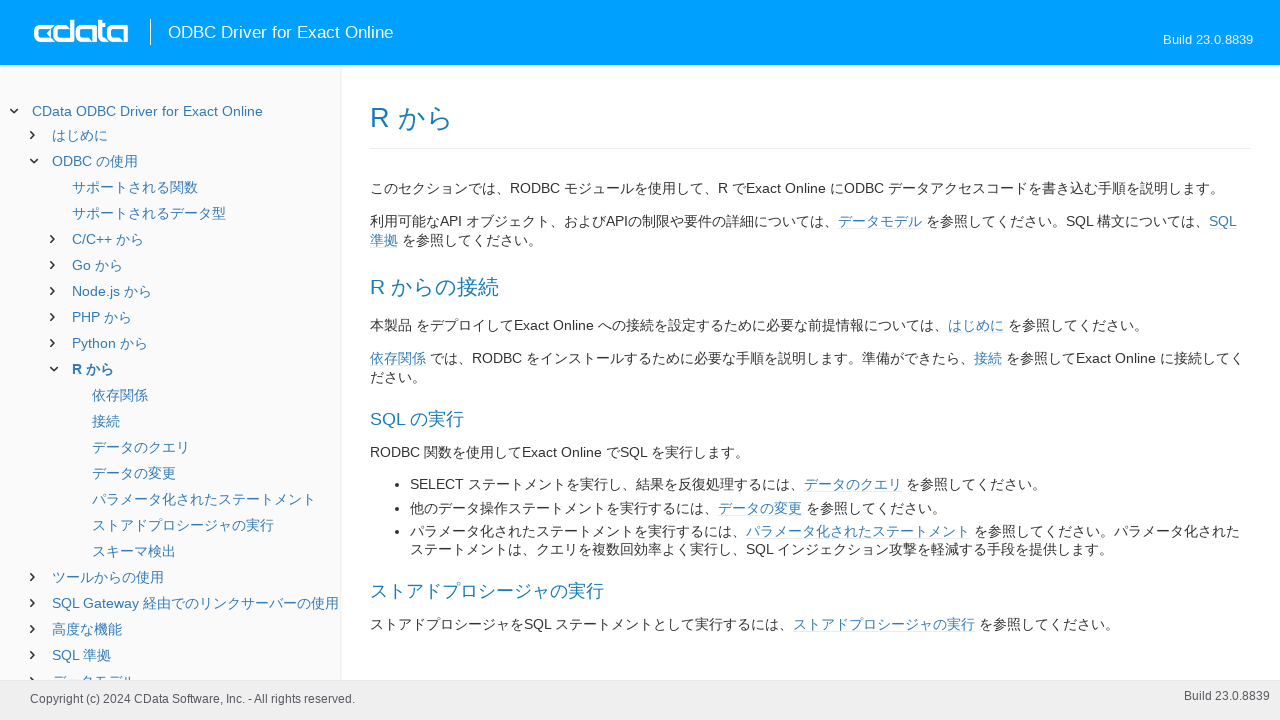

--- FILE ---
content_type: text/html
request_url: https://cdn.cdata.com/help/DYJ/jp/odbc/pg_odbclangr.htm
body_size: 2478
content:
  

  
<!DOCTYPE html><html>
<head>
  <meta http-equiv="Content-Type" content="text/html; charset=utf-8" />
  	<link rel="shortcut icon" href="/favicon.ico" type="image/x-icon">
	<link rel="icon" href="/favicon.ico" type="image/x-icon">
    
  
  <title>CData ODBC Driver for Exact Online -  R から</title>
  <meta name="viewport" content="width=device-width, initial-scale=1">
	<meta name="description" 	content="CData ODBC Driver for Exact Online - RSBExact -  R から: " />
	<meta name="author" 		content="www.cdata.co.jp"> 
	<meta name="generator" 		content=" R から (CData ODBC Driver for Exact Online  [DYDJA Build 8839]);">
	

    <meta http-equiv="X-UA-Compatible" content="IE=edge" >
    <!--if it works on the readme.htm file-->          <link rel="stylesheet" type="text/css" href="../lib/bootstrap/bootstrap.min.css"/> 
      <link rel="stylesheet" type="text/css" href="../lib/syntaxhighlighter-3.0.83/styles/shCore.css" />
      <link rel="stylesheet" type="text/css" href="../lib/syntaxhighlighter-3.0.83/styles/shThemeDefault.css" />
      <link rel="stylesheet" type="text/css" href="help.css" />
      <link rel="stylesheet" type="text/css" href="../lib/tree.css" />
      
       <!-- CData Tracking Info -->      
      
      
            <!-- Google Tag Manager -->      <script>(function(w,d,s,l,i){w[l]=w[l]||[];w[l].push({'gtm.start':
        new Date().getTime(),event:'gtm.js'});var f=d.getElementsByTagName(s)[0],
        j=d.createElement(s),dl=l!='dataLayer'?'&l='+l:'';j.async=true;j.src=
        'https://www.googletagmanager.com/gtm.js?id='+i+dl;f.parentNode.insertBefore(j,f);
        })(window,document,'script','dataLayer','GTM-PDNQ38N');</script>
      <!-- End Google Tag Manager -->      
    </head>
<body>
	
  <div class="header">
    
    <div id="whlogo">&nbsp;</div>
    
    <div id='whheader'>
    	<h1>ODBC Driver for Exact Online</h1>

    	<span class="phones">Build 23.0.8839</span>
    	</div>
    <div id="hamburger-menu"></div>
  </div>
    <div border="0" cellpadding="0" cellspacing="0" id="whlayout">
        
        <div id="whcontent">
        <!-- TABLE OF CONTENTS -->            <div height="100%" id=whleftcol width='1%' > 
 
                <div id='whsizer' style='width:340px;'>
        
                </div>
            </div>
        <!-- /TABLE OF CONTENTS -->    
        <div id="whrightcol">
				<div style='margin:0; padding:0;'>
						
						<div id=newver style='display:none;'></div>
				</div>
				
				<div id=whiframe>
					
                            
					<! -- BEGIN CONTENT -->					<div id="wrapper">
						<div id="content">
							<h1 id="default"> R から</h1>
              <!-- <span id=whtitle>
              &prodname; - Build &prod.vermaj;.&prod.vermin;.&prod:verint;
              </span> -->




    <div class="chapter_content" id="pg_odbclangr">

<p>このセクションでは、RODBC モジュールを使用して、R でExact Online にODBC データアクセスコードを書き込む手順を説明します。</p>

<p> 利用可能なAPI オブジェクト、およびAPIの制限や要件の詳細については、<a href="pg_datamodel.htm">データモデル</a> を参照してください。SQL 構文については、<a href="pg_overview.htm">SQL 準拠</a> を参照してください。


<h2> R からの接続 </h2>
</p>

<p>本製品 をデプロイしてExact Online への接続を設定するために必要な前提情報については、<a href="pg_startedintroo.htm">はじめに</a> を参照してください。
</p>

<p><a href="pg_odbclangrdeps.htm">依存関係</a> では、RODBC をインストールするために必要な手順を説明します。準備ができたら、<a href="pg_odbclangrconnect.htm">接続</a> を参照してExact Online に接続してください。


<h3>SQL の実行</h3>
</p>

<p>RODBC 関数を使用してExact Online でSQL を実行します。
<ul><li>SELECT ステートメントを実行し、結果を反復処理するには、<a href="pg_odbclangrqueries.htm">データのクエリ</a> を参照してください。
  </li><li>他のデータ操作ステートメントを実行するには、<a href="pg_odbclangrupdates.htm">データの変更</a> を参照してください。
  </li><li>パラメータ化されたステートメントを実行するには、<a href="pg_odbclangrparams.htm">パラメータ化されたステートメント</a> を参照してください。パラメータ化されたステートメントは、クエリを複数回効率よく実行し、SQL インジェクション攻撃を軽減する手段を提供します。</li></ul>

 

<h3>ストアドプロシージャの実行</h3>
</p>

<p>ストアドプロシージャをSQL ステートメントとして実行するには、<a href="pg_odbclangrsproc.htm">ストアドプロシージャの実行</a> を参照してください。
</p>

    </div>

  
				</p>
					<!-- <div style="width:450px;"><tbody><div><td>&;nbsp;</td></div></tbody></div> -->				</div>	
			</div>
			<div class="right-table-of-contents" id="table-of-contents"></div>
		<!-- END CONTENT -->	
	</div>
            </div>
        </div>
        <div>

				<div id='whfooter'>
					<div class=content>
            						Copyright (c) 2024 CData Software, Inc. - All rights reserved.
            
            
						<div class='build'>Build 23.0.8839</div>
					</div>&nbsp;
				</div>
        </div>
    </div>
	
			<script type="text/javascript" src="../lib/jquery-3.5.1.min.js"></script>
		<script type="text/javascript" src="../lib/syntaxhighlighter-3.0.83/scripts/XRegExp.js"></script>	
		<script type="text/javascript" src="../lib/syntaxhighlighter-3.0.83/scripts/shCore.js"></script>
		<script type="text/javascript" src="../lib/syntaxhighlighter-3.0.83/scripts/shAutoloader.js"></script>
		<script type="text/javascript" src="../lib/bootstrap/bootstrap.min.js"></script>
		<script type="text/javascript" src="../lib/toc-dist.js"></script>
		<script type="text/javascript" src="../lib/help.js"></script>
	
	
	<script defer src="https://static.cloudflareinsights.com/beacon.min.js/vcd15cbe7772f49c399c6a5babf22c1241717689176015" integrity="sha512-ZpsOmlRQV6y907TI0dKBHq9Md29nnaEIPlkf84rnaERnq6zvWvPUqr2ft8M1aS28oN72PdrCzSjY4U6VaAw1EQ==" data-cf-beacon='{"version":"2024.11.0","token":"a8bd74d4ba2f4be4ace93132620a7cc6","server_timing":{"name":{"cfCacheStatus":true,"cfEdge":true,"cfExtPri":true,"cfL4":true,"cfOrigin":true,"cfSpeedBrain":true},"location_startswith":null}}' crossorigin="anonymous"></script>
</body></html>









--- FILE ---
content_type: text/html
request_url: https://cdn.cdata.com/help/DYJ/jp/odbc/_toc.htm
body_size: 5787
content:































<!--if it works on the readme.htm file-->

        
        
    


<div id="whtoc" style="display:none;">

<!--  BEGIN TOC CONTENT -->
<UL >


  <LI class="expanded">
  <a href="default.htm">CData ODBC Driver for Exact Online</a>

  <UL>








  
    <LI>
      <a href="pg_startedintroo.htm">はじめに</a>





  <UL>




  
    <LI>
      <a href="pg_connectiono.htm"> Windows DSN の構成</a>








  
    <LI>
      <a href="pg_connectionodbcmac.htm"> macOS DSN の構成</a>





  <UL>




  
    <LI>
      <a href="pg_jnimaciodbc.htm"> iODBC ドライバーマネージャーの使用</a>








  
    <LI>
      <a href="pg_jnimac.htm"> JNI の設定</a>








  </UL>

  
    <LI>
      <a href="pg_connectionodbclinux.htm"> Linux DSN の構成</a>





  <UL>




  
    <LI>
      <a href="pg_unixODBConlinux.htm"> unixODBC の使用</a>








  
    <LI>
      <a href="pg_linuxdatadirectmgr.htm"> DataDirect ドライバーマネージャーの使用</a>








  
    <LI>
      <a href="pg_jnilinux.htm"> JNI の設定</a>








  </UL>

  
    <LI>
      <a href="pg_oauthcustomappcreate.htm"> カスタムOAuth アプリケーションの作成</a>








  
    <LI>
      <a href="pg_changelog.htm"> 変更履歴</a>








  </UL>

  
    <LI>
      <a href="pg_odbcapi.htm">ODBC の使用</a>





  <UL>




  
    <LI>
      <a href="pg_sfunctions.htm"> サポートされる関数</a>








  
    <LI>
      <a href="pg_datatypes.htm"> サポートされるデータ型</a>








  
    <LI>
      <a href="pg_odbclangc.htm"> C/C++ から</a>





  <UL>




  
    <LI>
      <a href="pg_odbclangcconnect.htm"> 接続</a>








  
    <LI>
      <a href="pg_odbclangcqueries.htm"> データのクエリ</a>








  
    <LI>
      <a href="pg_odbclangcupdates.htm"> データの変更</a>








  
    <LI>
      <a href="pg_odbclangcparams.htm"> パラメータ化されたステートメント</a>








  
    <LI>
      <a href="pg_odbclangcsproc.htm"> ストアドプロシージャの実行</a>








  
    <LI>
      <a href="pg_odbclangcmeta.htm"> スキーマ検出</a>








  </UL>

  
    <LI>
      <a href="pg_odbclanggo.htm"> Go から</a>





  <UL>




  
    <LI>
      <a href="pg_odbclanggodeps.htm"> 依存関係</a>








  
    <LI>
      <a href="pg_odbclanggoconnect.htm"> 接続</a>








  
    <LI>
      <a href="pg_odbclanggoqueries.htm"> データのクエリ</a>








  
    <LI>
      <a href="pg_odbclanggoupdates.htm"> データの変更</a>








  
    <LI>
      <a href="pg_odbclanggoparams.htm"> パラメータ化されたステートメント</a>








  
    <LI>
      <a href="pg_odbclanggosproc.htm"> ストアドプロシージャの実行</a>








  
    <LI>
      <a href="pg_odbclanggometa.htm"> スキーマ検出</a>








  </UL>

  
    <LI>
      <a href="pg_odbclangnodejs.htm"> Node.js から</a>





  <UL>




  
    <LI>
      <a href="pg_odbclangnodejsdeps.htm"> 依存関係</a>








  
    <LI>
      <a href="pg_odbclangnodejsconnect.htm"> 接続</a>








  
    <LI>
      <a href="pg_odbclangnodejsqueries.htm"> データのクエリ</a>








  
    <LI>
      <a href="pg_odbclangnodejsupdates.htm"> データの変更</a>








  
    <LI>
      <a href="pg_odbclangnodejsparams.htm"> パラメータ化されたステートメント</a>








  
    <LI>
      <a href="pg_odbclangnodejssproc.htm"> ストアドプロシージャの実行</a>








  
    <LI>
      <a href="pg_odbclangnodejsmeta.htm"> スキーマ検出</a>








  </UL>

  
    <LI>
      <a href="pg_odbclangphp.htm"> PHP から</a>





  <UL>




  
    <LI>
      <a href="pg_odbclangphpdeps.htm"> 依存関係</a>








  
    <LI>
      <a href="pg_odbclangphpconnect.htm"> 接続</a>








  
    <LI>
      <a href="pg_odbclangphpqueries.htm"> データのクエリ</a>








  
    <LI>
      <a href="pg_odbclangphpupdates.htm"> データの変更</a>








  
    <LI>
      <a href="pg_odbclangphpparams.htm"> パラメータ化されたステートメント</a>








  
    <LI>
      <a href="pg_odbclangphpsproc.htm"> ストアドプロシージャの実行</a>








  
    <LI>
      <a href="pg_odbclangphpmeta.htm"> スキーマ検出</a>








  </UL>

  
    <LI>
      <a href="pg_odbclangpython.htm"> Python から</a>





  <UL>




  
    <LI>
      <a href="pg_odbclangpythondeps.htm"> 依存関係</a>








  
    <LI>
      <a href="pg_odbclangpythonconnect.htm"> 接続</a>








  
    <LI>
      <a href="pg_odbclangpythonqueries.htm"> データのクエリ</a>








  
    <LI>
      <a href="pg_odbclangpythonupdates.htm"> データの変更</a>








  
    <LI>
      <a href="pg_odbclangpythonparams.htm"> パラメータ化されたステートメント</a>








  
    <LI>
      <a href="pg_odbclangpythonsproc.htm"> ストアドプロシージャの実行</a>








  
    <LI>
      <a href="pg_odbclangpythonmeta.htm"> スキーマ検出</a>








  </UL>

  
    <LI>
      <a href="pg_odbclangr.htm"> R から</a>





  <UL>




  
    <LI>
      <a href="pg_odbclangrdeps.htm"> 依存関係</a>








  
    <LI>
      <a href="pg_odbclangrconnect.htm"> 接続</a>








  
    <LI>
      <a href="pg_odbclangrqueries.htm"> データのクエリ</a>








  
    <LI>
      <a href="pg_odbclangrupdates.htm"> データの変更</a>








  
    <LI>
      <a href="pg_odbclangrparams.htm"> パラメータ化されたステートメント</a>








  
    <LI>
      <a href="pg_odbclangrsproc.htm"> ストアドプロシージャの実行</a>








  
    <LI>
      <a href="pg_odbclangrmeta.htm"> スキーマ検出</a>








  </UL>

  </UL>

  
    <LI>
      <a href="pg_usageo.htm">ツールからの使用</a>





  <UL>




  
    <LI>
      <a href="pg_usageinexcelo.htm"> Excel から</a>








  
    <LI>
      <a href="pg_usageinpivoto.htm"> PowerPivot から</a>








  
    <LI>
      <a href="pg_usageinaccesso.htm"> Access から</a>








  
    <LI>
      <a href="pg_usagefilemakerpro.htm"> FileMaker Pro から</a>








  
    <LI>
      <a href="pg_usageinobiee.htm"> OBIEE から</a>








  
    <LI>
      <a href="pg_usageininformatica.htm"> Informatica から</a>








  
    <LI>
      <a href="pg_usageinsas.htm"> SAS から</a>








  </UL>

  
    <LI>
      <a href="pg_sqlgatewayoverallintro.htm">SQL Gateway 経由でのリンクサーバーの使用</a>





  <UL>




  
    <LI>
      <a href="pg_remotingintroo.htm"> SQL Gateway</a>





  <UL>




  
    <LI>
      <a href="pg_sqlgatewayservices.htm"> サービス</a>








  
    <LI>
      <a href="pg_sqlgatewayusers.htm"> ユーザー</a>








  
    <LI>
      <a href="pg_sqlgatewaystatus.htm"> ステータス</a>








  
    <LI>
      <a href="pg_sqlgatewaytunneling.htm"> トンネリング</a>








  
    <LI>
      <a href="pg_sqlgatewayother.htm"> その他</a>








  </UL>

  
    <LI>
      <a href="pg_linkedsrvintro.htm"> リンクサーバー</a>





  <UL>




  
    <LI>
      <a href="pg_linkedsrv.htm"> リンクサーバーの作成</a>








  
    <LI>
      <a href="pg_linkedsrvmetad.htm"> メタデータ検出</a>








  
    <LI>
      <a href="pg_linkedsrvexecqueries.htm"> クエリの実行</a>








  </UL>

  
    <LI>
      <a href="pg_mysqlclient.htm"> MySQL リモーティング</a>





  <UL>




  
    <LI>
      <a href="pg_sqlbrokerintro.htm"> MySQL Workbench からの接続</a>








  
    <LI>
      <a href="pg_lsmysqlmeta.htm"> メタデータ検出</a>








  
    <LI>
      <a href="pg_lsmysqlexecqueries.htm"> クエリの実行</a>








  </UL>

  </UL>

  
    <LI>
      <a href="pg_advancedfeatures.htm">高度な機能</a>





  <UL>




  
    <LI>
      <a href="pg_userviews.htm"> ユーザー定義ビュー</a>








  
    <LI>
      <a href="pg_advancedssl.htm"> SSL の設定</a>








  
    <LI>
      <a href="pg_advancedproxy.htm"> ファイアウォールとプロキシ</a>








  
    <LI>
      <a href="pg_caching.htm"> データのキャッシュ</a>





  <UL>




  
    <LI>
      <a href="pg_workings.htm">キャッシュ接続の設定</a>








  
    <LI>
      <a href="pg_cachingMetadata.htm">メタデータのキャッシュ</a>








  
    <LI>
      <a href="pg_cacheAutomatically.htm">データの自動キャッシュ</a>








  
    <LI>
      <a href="pg_cacheExplicitly.htm">明示的なデータのキャッシュ</a>








  
    <LI>
      <a href="pg_cachedatatypemapping.htm">データ型マッピング</a>








  </UL>

  
    <LI>
      <a href="pg_advancedqueryproc.htm"> クエリ処理</a>








  
    <LI>
      <a href="pg_advancedlogging.htm"> ログ</a>








  </UL>

  
    <LI>
      <a href="pg_overview.htm">SQL 準拠</a>





  <UL>




  
    <LI>
      <a href="pg_sqlfunctions.htm"> SQL 関数</a>





  <UL>




  
    <LI>
      <a href="pg_sqlstringfunctions.htm"> 文字列関数</a>








  
    <LI>
      <a href="pg_sqlmathfunctions.htm"> 算術関数</a>








  
    <LI>
      <a href="pg_sqldatefunctions.htm"> 日付関数</a>








  
    <LI>
      <a href="pg_dateliteralfunctions.htm">日付リテラル関数</a>








  </UL>

  
    <LI>
      <a href="pg_select.htm">SELECT ステートメント</a>





  <UL>




  
    <LI>
      <a href="pg_sfagg.htm">集計関数</a>








  
    <LI>
      <a href="pg_sfjoin.htm">JOIN クエリ</a>








  
    <LI>
      <a href="pg_window.htm">Window 関数</a>








  
    <LI>
      <a href="pg_tablevaluedfunctions.htm">テーブル値関数</a>








  </UL>

  
    <LI>
      <a href="pg_insert.htm">INSERT ステートメント</a>








  
    <LI>
      <a href="pg_update.htm">UPDATE ステートメント</a>








  
    <LI>
      <a href="pg_delete.htm">DELETE ステートメント</a>








  
    <LI>
      <a href="pg_cache.htm">CACHE ステートメント</a>








  
    <LI>
      <a href="pg_replicate.htm">REPLICATE ステートメント</a>








  
    <LI>
      <a href="pg_exec.htm">EXECUTE ステートメント</a>








  
    <LI>
      <a href="pg_pivotunpivot.htm">PIVOT およびUNPIVOT</a>








  </UL>

  
    <LI>
      <a href="pg_datamodel.htm">データモデル</a>





  <UL>




  
    <LI>
      <a href="pg_alltables.htm"> テーブル</a>





  <UL>




  
    <LI>
      <a href="pg_table-acceptquotation.htm"> AcceptQuotation</a>








  
    <LI>
      <a href="pg_table-accountinvolvedaccounts.htm"> AccountInvolvedAccounts</a>








  
    <LI>
      <a href="pg_table-accountowners.htm"> AccountOwners</a>








  
    <LI>
      <a href="pg_table-accounts.htm"> Accounts</a>








  
    <LI>
      <a href="pg_table-addresses.htm"> Addresses</a>








  
    <LI>
      <a href="pg_table-bankaccounts.htm"> BankAccounts</a>








  
    <LI>
      <a href="pg_table-bankentries.htm"> BankEntries</a>








  
    <LI>
      <a href="pg_table-bankentrylines.htm"> BankEntryLines</a>








  
    <LI>
      <a href="pg_table-billofmaterialroutings.htm"> BillOfMaterialRoutings</a>








  
    <LI>
      <a href="pg_table-byproductreceipts.htm"> ByProductReceipts</a>








  
    <LI>
      <a href="pg_table-byproductreversals.htm"> ByProductReversals</a>








  
    <LI>
      <a href="pg_table-cashentries.htm"> CashEntries</a>








  
    <LI>
      <a href="pg_table-cashentrylines.htm"> CashEntryLines</a>








  
    <LI>
      <a href="pg_table-communicationnotes.htm"> CommunicationNotes</a>








  
    <LI>
      <a href="pg_table-complaints.htm"> Complaints</a>








  
    <LI>
      <a href="pg_table-contacts.htm"> Contacts</a>








  
    <LI>
      <a href="pg_table-costcenters.htm"> Costcenters</a>








  
    <LI>
      <a href="pg_table-costtransactions.htm"> CostTransactions</a>








  
    <LI>
      <a href="pg_table-costunits.htm"> Costunits</a>








  
    <LI>
      <a href="pg_table-depreciationmethods.htm"> DepreciationMethods</a>








  
    <LI>
      <a href="pg_table-directdebitmandates.htm"> DirectDebitMandates</a>








  
    <LI>
      <a href="pg_table-documentattachments.htm"> DocumentAttachments</a>








  
    <LI>
      <a href="pg_table-documentfolders.htm"> DocumentFolders</a>








  
    <LI>
      <a href="pg_table-documents.htm"> Documents</a>








  
    <LI>
      <a href="pg_table-documenttypefolders.htm"> DocumentTypeFolders</a>








  
    <LI>
      <a href="pg_table-dropshipmentlines.htm"> DropShipmentLines</a>








  
    <LI>
      <a href="pg_table-dropshipments.htm"> DropShipments</a>








  
    <LI>
      <a href="pg_table-events.htm"> Events</a>








  
    <LI>
      <a href="pg_table-exchangerates.htm"> ExchangeRates</a>








  
    <LI>
      <a href="pg_table-generaljournalentries.htm"> GeneralJournalEntries</a>








  
    <LI>
      <a href="pg_table-generaljournalentrylines.htm"> GeneralJournalEntryLines</a>








  
    <LI>
      <a href="pg_table-glaccounts.htm"> GLAccounts</a>








  
    <LI>
      <a href="pg_table-goodsdeliveries.htm"> GoodsDeliveries</a>








  
    <LI>
      <a href="pg_table-goodsdeliverylines.htm"> GoodsDeliveryLines</a>








  
    <LI>
      <a href="pg_table-goodsreceiptlines.htm"> GoodsReceiptLines</a>








  
    <LI>
      <a href="pg_table-goodsreceipts.htm"> GoodsReceipts</a>








  
    <LI>
      <a href="pg_table-invoicesalesorders.htm"> InvoiceSalesOrders</a>








  
    <LI>
      <a href="pg_table-invoiceterms.htm"> InvoiceTerms</a>








  
    <LI>
      <a href="pg_table-involveduserroles.htm"> InvolvedUserRoles</a>








  
    <LI>
      <a href="pg_table-involvedusers.htm"> InvolvedUsers</a>








  
    <LI>
      <a href="pg_table-items.htm"> Items</a>








  
    <LI>
      <a href="pg_table-itemwarehouses.htm"> ItemWarehouses</a>








  
    <LI>
      <a href="pg_table-journals.htm"> Journals</a>








  
    <LI>
      <a href="pg_table-mailboxes.htm"> Mailboxes</a>








  
    <LI>
      <a href="pg_table-mailmessageattachments.htm"> MailMessageAttachments</a>








  
    <LI>
      <a href="pg_table-mailmessages.htm"> MailMessages</a>








  
    <LI>
      <a href="pg_table-mailmessagessent.htm"> MailMessagesSent</a>








  
    <LI>
      <a href="pg_table-materialissues.htm"> MaterialIssues</a>








  
    <LI>
      <a href="pg_table-materialreversals.htm"> MaterialReversals</a>








  
    <LI>
      <a href="pg_table-operationresources.htm"> OperationResources</a>








  
    <LI>
      <a href="pg_table-operations.htm"> Operations</a>








  
    <LI>
      <a href="pg_table-opportunities.htm"> Opportunities</a>








  
    <LI>
      <a href="pg_table-paymentconditions.htm"> PaymentConditions</a>








  
    <LI>
      <a href="pg_table-printedsalesinvoices.htm"> PrintedSalesInvoices</a>








  
    <LI>
      <a href="pg_table-printedsalesorders.htm"> PrintedSalesOrders</a>








  
    <LI>
      <a href="pg_table-printquotation.htm"> PrintQuotation</a>








  
    <LI>
      <a href="pg_table-processpayments.htm"> ProcessPayments</a>








  
    <LI>
      <a href="pg_table-processstockcount.htm"> ProcessStockCount</a>








  
    <LI>
      <a href="pg_table-productionareas.htm"> ProductionAreas</a>








  
    <LI>
      <a href="pg_table-projectclassifications.htm"> ProjectClassifications</a>








  
    <LI>
      <a href="pg_table-projecthourbudgets.htm"> ProjectHourBudgets</a>








  
    <LI>
      <a href="pg_table-projectplanning.htm"> ProjectPlanning</a>








  
    <LI>
      <a href="pg_table-projectplanningrecurring.htm"> ProjectPlanningRecurring</a>








  
    <LI>
      <a href="pg_table-projectrestrictionemployees.htm"> ProjectRestrictionEmployees</a>








  
    <LI>
      <a href="pg_table-projectrestrictionitems.htm"> ProjectRestrictionItems</a>








  
    <LI>
      <a href="pg_table-projectrestrictionrebillings.htm"> ProjectRestrictionRebillings</a>








  
    <LI>
      <a href="pg_table-projects.htm"> Projects</a>








  
    <LI>
      <a href="pg_table-projecttimetransactions.htm"> ProjectTimeTransactions</a>








  
    <LI>
      <a href="pg_table-purchaseentries.htm"> PurchaseEntries</a>








  
    <LI>
      <a href="pg_table-purchaseentrylines.htm"> PurchaseEntryLines</a>








  
    <LI>
      <a href="pg_table-purchaseinvoicelines.htm"> PurchaseInvoiceLines</a>








  
    <LI>
      <a href="pg_table-purchaseinvoices.htm"> PurchaseInvoices</a>








  
    <LI>
      <a href="pg_table-purchasereturnlines.htm"> PurchaseReturnLines</a>








  
    <LI>
      <a href="pg_table-quotationlines.htm"> QuotationLines</a>








  
    <LI>
      <a href="pg_table-quotationorderchargelines.htm"> QuotationOrderChargeLines</a>








  
    <LI>
      <a href="pg_table-quotations.htm"> Quotations</a>








  
    <LI>
      <a href="pg_table-rejectquotation.htm"> RejectQuotation</a>








  
    <LI>
      <a href="pg_table-reopenquotation.htm"> ReopenQuotation</a>








  
    <LI>
      <a href="pg_table-reviewquotation.htm"> ReviewQuotation</a>








  
    <LI>
      <a href="pg_table-salesentries.htm"> SalesEntries</a>








  
    <LI>
      <a href="pg_table-salesentrylines.htm"> SalesEntryLines</a>








  
    <LI>
      <a href="pg_table-salesinvoicelines.htm"> SalesInvoiceLines</a>








  
    <LI>
      <a href="pg_table-salesinvoiceorderchargelines.htm"> SalesInvoiceOrderChargeLines</a>








  
    <LI>
      <a href="pg_table-salesinvoices.htm"> SalesInvoices</a>








  
    <LI>
      <a href="pg_table-salesitemprices.htm"> SalesItemPrices</a>








  
    <LI>
      <a href="pg_table-salesorderheaders.htm"> SalesOrderHeaders</a>








  
    <LI>
      <a href="pg_table-salesorderid.htm"> SalesOrderID</a>








  
    <LI>
      <a href="pg_table-salesorderlines.htm"> SalesOrderLines</a>








  
    <LI>
      <a href="pg_table-salesorderorderchargelines.htm"> SalesOrderOrderChargeLines</a>








  
    <LI>
      <a href="pg_table-salesorders.htm"> SalesOrders</a>








  
    <LI>
      <a href="pg_table-servicerequests.htm"> ServiceRequests</a>








  
    <LI>
      <a href="pg_table-shopordermaterialplans.htm"> ShopOrderMaterialPlans</a>








  
    <LI>
      <a href="pg_table-shoporderreceipts.htm"> ShopOrderReceipts</a>








  
    <LI>
      <a href="pg_table-shoporderreversals.htm"> ShopOrderReversals</a>








  
    <LI>
      <a href="pg_table-shoporderroutingstepplans.htm"> ShopOrderRoutingStepPlans</a>








  
    <LI>
      <a href="pg_table-shoporders.htm"> ShopOrders</a>








  
    <LI>
      <a href="pg_table-solutionlinks.htm"> SolutionLinks</a>








  
    <LI>
      <a href="pg_table-stockcountlines.htm"> StockCountLines</a>








  
    <LI>
      <a href="pg_table-stockcounts.htm"> StockCounts</a>








  
    <LI>
      <a href="pg_table-suborderreceipts.htm"> SubOrderReceipts</a>








  
    <LI>
      <a href="pg_table-suborderreversals.htm"> SubOrderReversals</a>








  
    <LI>
      <a href="pg_table-subscriptionlines.htm"> SubscriptionLines</a>








  
    <LI>
      <a href="pg_table-subscriptionrestrictionemployees.htm"> SubscriptionRestrictionEmployees</a>








  
    <LI>
      <a href="pg_table-subscriptionrestrictionitems.htm"> SubscriptionRestrictionItems</a>








  
    <LI>
      <a href="pg_table-subscriptions.htm"> Subscriptions</a>








  
    <LI>
      <a href="pg_table-supplieritem.htm"> SupplierItem</a>








  
    <LI>
      <a href="pg_table-tasks.htm"> Tasks</a>








  
    <LI>
      <a href="pg_table-tasktypes.htm"> TaskTypes</a>








  
    <LI>
      <a href="pg_table-timecorrections.htm"> TimeCorrections</a>








  
    <LI>
      <a href="pg_table-timetransactions.htm"> TimeTransactions</a>








  
    <LI>
      <a href="pg_table-vatcodes.htm"> VATCodes</a>








  
    <LI>
      <a href="pg_table-warehouses.htm"> Warehouses</a>








  
    <LI>
      <a href="pg_table-workcenters.htm"> Workcenters</a>








  </UL>

  
    <LI>
      <a href="pg_allviews.htm"> ビュー</a>





  <UL>




  
    <LI>
      <a href="pg_table-absenceregistrations.htm">AbsenceRegistrations</a>








  
    <LI>
      <a href="pg_table-absenceregistrationtransactions.htm">AbsenceRegistrationTransactions</a>








  
    <LI>
      <a href="pg_table-accountantinfo.htm">AccountantInfo</a>








  
    <LI>
      <a href="pg_table-accountclasses.htm">AccountClasses</a>








  
    <LI>
      <a href="pg_table-accountclassificationnames.htm">AccountClassificationNames</a>








  
    <LI>
      <a href="pg_table-accountclassifications.htm">AccountClassifications</a>








  
    <LI>
      <a href="pg_table-activeemployments.htm">ActiveEmployments</a>








  
    <LI>
      <a href="pg_table-addressstates.htm">AddressStates</a>








  
    <LI>
      <a href="pg_table-agingoverview.htm">AgingOverview</a>








  
    <LI>
      <a href="pg_table-agingpayableslist.htm">AgingPayablesList</a>








  
    <LI>
      <a href="pg_table-agingreceivableslist.htm">AgingReceivablesList</a>








  
    <LI>
      <a href="pg_table-assetgroups.htm">AssetGroups</a>








  
    <LI>
      <a href="pg_table-assets.htm">Assets</a>








  
    <LI>
      <a href="pg_table-availablefeatures.htm">AvailableFeatures</a>








  
    <LI>
      <a href="pg_table-banks.htm">Banks</a>








  
    <LI>
      <a href="pg_table-batchnumbers.htm">BatchNumbers</a>








  
    <LI>
      <a href="pg_table-budgets.htm">Budgets</a>








  
    <LI>
      <a href="pg_table-crmdocuments.htm">CRMDocuments</a>








  
    <LI>
      <a href="pg_table-currencies.htm">Currencies</a>








  
    <LI>
      <a href="pg_table-currentyearafterentry.htm">CurrentYear_AfterEntry</a>








  
    <LI>
      <a href="pg_table-currentyearprocessed.htm">CurrentYear_Processed</a>








  
    <LI>
      <a href="pg_table-defaultmailbox.htm">DefaultMailbox</a>








  
    <LI>
      <a href="pg_table-departments.htm">Departments</a>








  
    <LI>
      <a href="pg_table-divisions.htm">Divisions</a>








  
    <LI>
      <a href="pg_table-documentcategories.htm">DocumentCategories</a>








  
    <LI>
      <a href="pg_table-documentsattachments.htm">DocumentsAttachments</a>








  
    <LI>
      <a href="pg_table-documenttypecategories.htm">DocumentTypeCategories</a>








  
    <LI>
      <a href="pg_table-documenttypes.htm">DocumentTypes</a>








  
    <LI>
      <a href="pg_table-employees.htm">Employees</a>








  
    <LI>
      <a href="pg_table-employmentcontractflexphases.htm">EmploymentContractFlexPhases</a>








  
    <LI>
      <a href="pg_table-employmentcontracts.htm">EmploymentContracts</a>








  
    <LI>
      <a href="pg_table-employmentendreasons.htm">EmploymentEndReasons</a>








  
    <LI>
      <a href="pg_table-employmentorganizations.htm">EmploymentOrganizations</a>








  
    <LI>
      <a href="pg_table-employments.htm">Employments</a>








  
    <LI>
      <a href="pg_table-employmentsalaries.htm">EmploymentSalaries</a>








  
    <LI>
      <a href="pg_table-financialperiods.htm">FinancialPeriods</a>








  
    <LI>
      <a href="pg_table-glaccountclassificationmappings.htm">GLAccountClassificationMappings</a>








  
    <LI>
      <a href="pg_table-glclassifications.htm">GLClassifications</a>








  
    <LI>
      <a href="pg_table-glschemes.htm">GLSchemes</a>








  
    <LI>
      <a href="pg_table-gltransactiontypes.htm">GLTransactionTypes</a>








  
    <LI>
      <a href="pg_table-hourcosttypes.htm">HourCostTypes</a>








  
    <LI>
      <a href="pg_table-itemchargerelation.htm">ItemChargeRelation</a>








  
    <LI>
      <a href="pg_table-itemgroups.htm">ItemGroups</a>








  
    <LI>
      <a href="pg_table-itemsextrafields.htm">ItemsExtraFields</a>








  
    <LI>
      <a href="pg_table-itemversions.htm">ItemVersions</a>








  
    <LI>
      <a href="pg_table-itemwarehouseplanningdetails.htm">ItemWarehousePlanningDetails</a>








  
    <LI>
      <a href="pg_table-itemwarehousestoragelocations.htm">ItemWarehouseStorageLocations</a>








  
    <LI>
      <a href="pg_table-jobgroups.htm">JobGroups</a>








  
    <LI>
      <a href="pg_table-jobtitles.htm">JobTitles</a>








  
    <LI>
      <a href="pg_table-journalstatuslist.htm">JournalStatusList</a>








  
    <LI>
      <a href="pg_table-layouts.htm">Layouts</a>








  
    <LI>
      <a href="pg_table-leadsources.htm">LeadSources</a>








  
    <LI>
      <a href="pg_table-leaveabsencehoursbyday.htm">LeaveAbsenceHoursByDay</a>








  
    <LI>
      <a href="pg_table-leavebuildupregistrations.htm">LeaveBuildUpRegistrations</a>








  
    <LI>
      <a href="pg_table-leaveregistrations.htm">LeaveRegistrations</a>








  
    <LI>
      <a href="pg_table-mailmessagesreceived.htm">MailMessagesReceived</a>








  
    <LI>
      <a href="pg_table-me.htm">Me</a>








  
    <LI>
      <a href="pg_table-opportunitycontacts.htm">OpportunityContacts</a>








  
    <LI>
      <a href="pg_table-outstandinginvoicesoverview.htm">OutstandingInvoicesOverview</a>








  
    <LI>
      <a href="pg_table-payableslist.htm">PayablesList</a>








  
    <LI>
      <a href="pg_table-payments.htm">Payments</a>








  
    <LI>
      <a href="pg_table-paymentterms.htm">PaymentTerms</a>








  
    <LI>
      <a href="pg_table-payrollcomponents.htm">PayrollComponents</a>








  
    <LI>
      <a href="pg_table-payrolltransactions.htm">PayrollTransactions</a>








  
    <LI>
      <a href="pg_table-preferredmailbox.htm">PreferredMailbox</a>








  
    <LI>
      <a href="pg_table-previousyearafterentry.htm">PreviousYear_AfterEntry</a>








  
    <LI>
      <a href="pg_table-previousyearprocessed.htm">PreviousYear_Processed</a>








  
    <LI>
      <a href="pg_table-pricelistperiods.htm">PriceListPeriods</a>








  
    <LI>
      <a href="pg_table-pricelists.htm">PriceLists</a>








  
    <LI>
      <a href="pg_table-pricelistslinkedaccounts.htm">PriceListsLinkedAccounts</a>








  
    <LI>
      <a href="pg_table-pricelistvolumediscounts.htm">PriceListVolumeDiscounts</a>








  
    <LI>
      <a href="pg_table-profitlossoverview.htm">ProfitLossOverview</a>








  
    <LI>
      <a href="pg_table-projectbudgettypes.htm">ProjectBudgetTypes</a>








  
    <LI>
      <a href="pg_table-projectwbs.htm">ProjectWBS</a>








  
    <LI>
      <a href="pg_table-purchaseitemprices.htm">PurchaseItemPrices</a>








  
    <LI>
      <a href="pg_table-purchaseorderlines.htm">PurchaseOrderLines</a>








  
    <LI>
      <a href="pg_table-purchaseorders.htm">PurchaseOrders</a>








  
    <LI>
      <a href="pg_table-quotationheaders.htm">QuotationHeaders</a>








  
    <LI>
      <a href="pg_table-reasoncodes.htm">ReasonCodes</a>








  
    <LI>
      <a href="pg_table-receivables.htm">Receivables</a>








  
    <LI>
      <a href="pg_table-receivableslist.htm">ReceivablesList</a>








  
    <LI>
      <a href="pg_table-recentcosts.htm">RecentCosts</a>








  
    <LI>
      <a href="pg_table-recenthours.htm">RecentHours</a>








  
    <LI>
      <a href="pg_table-reportingbalance.htm">ReportingBalance</a>








  
    <LI>
      <a href="pg_table-returns.htm">Returns</a>








  
    <LI>
      <a href="pg_table-revenuelist.htm">RevenueList</a>








  
    <LI>
      <a href="pg_table-scheduleentries.htm">ScheduleEntries</a>








  
    <LI>
      <a href="pg_table-schedules.htm">Schedules</a>








  
    <LI>
      <a href="pg_table-serialnumbers.htm">SerialNumbers</a>








  
    <LI>
      <a href="pg_table-shippingmethods.htm">ShippingMethods</a>








  
    <LI>
      <a href="pg_table-stockbatchnumbers.htm">StockBatchNumbers</a>








  
    <LI>
      <a href="pg_table-stockpositions.htm">StockPositions</a>








  
    <LI>
      <a href="pg_table-stockserialnumbers.htm">StockSerialNumbers</a>








  
    <LI>
      <a href="pg_table-storagelocations.htm">StorageLocations</a>








  
    <LI>
      <a href="pg_table-storagelocationstockpositions.htm">StorageLocationStockPositions</a>








  
    <LI>
      <a href="pg_table-subscriptionlinetypes.htm">SubscriptionLineTypes</a>








  
    <LI>
      <a href="pg_table-subscriptionreasoncodes.htm">SubscriptionReasonCodes</a>








  
    <LI>
      <a href="pg_table-subscriptiontypes.htm">SubscriptionTypes</a>








  
    <LI>
      <a href="pg_table-taxcomponentrates.htm">TaxComponentRates</a>








  
    <LI>
      <a href="pg_table-taxemploymentendflexcodes.htm">TaxEmploymentEndFlexCodes</a>








  
    <LI>
      <a href="pg_table-taxschedulecomponents.htm">TaxScheduleComponents</a>








  
    <LI>
      <a href="pg_table-taxschedules.htm">TaxSchedules</a>








  
    <LI>
      <a href="pg_table-timeandbillingaccountdetails.htm">TimeAndBillingAccountDetails</a>








  
    <LI>
      <a href="pg_table-timeandbillingactivitiesandexpenses.htm">TimeAndBillingActivitiesAndExpenses</a>








  
    <LI>
      <a href="pg_table-timeandbillingentryaccounts.htm">TimeAndBillingEntryAccounts</a>








  
    <LI>
      <a href="pg_table-timeandbillingentryprojects.htm">TimeAndBillingEntryProjects</a>








  
    <LI>
      <a href="pg_table-timeandbillingentryrecentaccounts.htm">TimeAndBillingEntryRecentAccounts</a>








  
    <LI>
      <a href="pg_table-timeandbillingentryrecentactivitiesandexpenses.htm">TimeAndBillingEntryRecentActivitiesAndExpenses</a>








  
    <LI>
      <a href="pg_table-timeandbillingentryrecenthourcosttypes.htm">TimeAndBillingEntryRecentHourCostTypes</a>








  
    <LI>
      <a href="pg_table-timeandbillingentryrecentprojects.htm">TimeAndBillingEntryRecentProjects</a>








  
    <LI>
      <a href="pg_table-timeandbillingitemdetails.htm">TimeAndBillingItemDetails</a>








  
    <LI>
      <a href="pg_table-timeandbillingprojectdetails.htm">TimeAndBillingProjectDetails</a>








  
    <LI>
      <a href="pg_table-timecosttransactions.htm">TimeCostTransactions</a>








  
    <LI>
      <a href="pg_table-transactionlines.htm">TransactionLines</a>








  
    <LI>
      <a href="pg_table-units.htm">Units</a>








  
    <LI>
      <a href="pg_table-userroles.htm">UserRoles</a>








  
    <LI>
      <a href="pg_table-userrolesperdivision.htm">UserRolesPerDivision</a>








  
    <LI>
      <a href="pg_table-users.htm">Users</a>








  
    <LI>
      <a href="pg_table-vatpercentages.htm">VatPercentages</a>








  </UL>

  
    <LI>
      <a href="pg_allsps.htm"> ストアドプロシージャ</a>





  <UL>




  
    <LI>
      <a href="pg_sp-downloadxml.htm">DownloadXML</a>








  
    <LI>
      <a href="pg_sp-getoauthaccesstoken.htm">GetOAuthAccessToken</a>








  
    <LI>
      <a href="pg_sp-getoauthauthorizationurl.htm">GetOAuthAuthorizationUrl</a>








  
    <LI>
      <a href="pg_sp-getsalesitemprice.htm">GetSalesItemPrice</a>








  
    <LI>
      <a href="pg_sp-getstockposition.htm">GetStockPosition</a>








  
    <LI>
      <a href="pg_sp-refreshoauthaccesstoken.htm">RefreshOAuthAccessToken</a>








  </UL>

  
    <LI>
      <a href="pg_allsystables.htm"> システムテーブル</a>





  <UL>




  
    <LI>
      <a href="pg_table-syscatalogs.htm">sys_catalogs</a>








  
    <LI>
      <a href="pg_table-sysschemas.htm">sys_schemas</a>








  
    <LI>
      <a href="pg_table-systables.htm">sys_tables</a>








  
    <LI>
      <a href="pg_table-systablecolumns.htm">sys_tablecolumns</a>








  
    <LI>
      <a href="pg_table-sysprocedures.htm">sys_procedures</a>








  
    <LI>
      <a href="pg_table-sysprocedureparameters.htm">sys_procedureparameters</a>








  
    <LI>
      <a href="pg_table-syskeycolumns.htm">sys_keycolumns</a>








  
    <LI>
      <a href="pg_table-foreignkeys.htm">sys_foreignkeys</a>








  
    <LI>
      <a href="pg_table-primarykeys.htm">sys_primarykeys</a>








  
    <LI>
      <a href="pg_table-sysindexes.htm">sys_indexes</a>








  
    <LI>
      <a href="pg_table-sysconnectionprops.htm">sys_connection_props</a>








  
    <LI>
      <a href="pg_table-syssqlinfo.htm">sys_sqlinfo</a>








  
    <LI>
      <a href="pg_table-sysidentity.htm">sys_identity</a>








  </UL>

  
    <LI>
      <a href="pg_datatypemapping.htm"> データ型マッピング</a>







  </UL>





  <LI>
    <a href="Connection.htm">接続プロパティ</a>
  
  <UL>






<li>
<a href="RSBExact_c_Authentication.htm">Authentication</a>
<UL>
		
<LI>

<a href="RSBExact_p_Division.htm">Division</a>



		
<LI>

<a href="RSBExact_p_Region.htm">Region</a>


</UL>




<li>
<a href="RSBExact_c_OAuth.htm">OAuth</a>
<UL>
		
<LI>

<a href="RSBExact_p_InitiateOAuth.htm">InitiateOAuth</a>



		
<LI>

<a href="RSBExact_p_OAuthClientId.htm">OAuthClientId</a>



		
<LI>

<a href="RSBExact_p_OAuthClientSecret.htm">OAuthClientSecret</a>



		
<LI>

<a href="RSBExact_p_OAuthSettingsLocation.htm">OAuthSettingsLocation</a>



		
<LI>

<a href="RSBExact_p_CallbackURL.htm">CallbackURL</a>



		
<LI>

<a href="RSBExact_p_OAuthVerifier.htm">OAuthVerifier</a>


</UL>




<li>
<a href="RSBExact_c_SSL.htm">SSL</a>
<UL>
		
<LI>

<a href="RSBExact_p_SSLServerCert.htm">SSLServerCert</a>


</UL>




<li>
<a href="RSBExact_c_Firewall.htm">Firewall</a>
<UL>
		
<LI>

<a href="RSBExact_p_FirewallType.htm">FirewallType</a>



		
<LI>

<a href="RSBExact_p_FirewallServer.htm">FirewallServer</a>



		
<LI>

<a href="RSBExact_p_FirewallPort.htm">FirewallPort</a>



		
<LI>

<a href="RSBExact_p_FirewallUser.htm">FirewallUser</a>



		
<LI>

<a href="RSBExact_p_FirewallPassword.htm">FirewallPassword</a>


</UL>




<li>
<a href="RSBExact_c_Proxy.htm">Proxy</a>
<UL>
		
<LI>

<a href="RSBExact_p_ProxyAutoDetect.htm">ProxyAutoDetect</a>



		
<LI>

<a href="RSBExact_p_ProxyServer.htm">ProxyServer</a>



		
<LI>

<a href="RSBExact_p_ProxyPort.htm">ProxyPort</a>



		
<LI>

<a href="RSBExact_p_ProxyAuthScheme.htm">ProxyAuthScheme</a>



		
<LI>

<a href="RSBExact_p_ProxyUser.htm">ProxyUser</a>



		
<LI>

<a href="RSBExact_p_ProxyPassword.htm">ProxyPassword</a>



		
<LI>

<a href="RSBExact_p_ProxySSLType.htm">ProxySSLType</a>



		
<LI>

<a href="RSBExact_p_ProxyExceptions.htm">ProxyExceptions</a>


</UL>




<li>
<a href="RSBExact_c_Logging.htm">Logging</a>
<UL>
		
<LI>

<a href="RSBExact_p_Logfile.htm">Logfile</a>



		
<LI>

<a href="RSBExact_p_Verbosity.htm">Verbosity</a>



		
<LI>

<a href="RSBExact_p_LogModules.htm">LogModules</a>



		
<LI>

<a href="RSBExact_p_MaxLogFileSize.htm">MaxLogFileSize</a>



		
<LI>

<a href="RSBExact_p_MaxLogFileCount.htm">MaxLogFileCount</a>


</UL>




<li>
<a href="RSBExact_c_Schema.htm">Schema</a>
<UL>
		
<LI>

<a href="RSBExact_p_Location.htm">Location</a>



		
<LI>

<a href="RSBExact_p_BrowsableSchemas.htm">BrowsableSchemas</a>



		
<LI>

<a href="RSBExact_p_Tables.htm">Tables</a>



		
<LI>

<a href="RSBExact_p_Views.htm">Views</a>


</UL>




<li>
<a href="RSBExact_c_Caching.htm">Caching</a>
<UL>
		
<LI>

<a href="RSBExact_p_AutoCache.htm">AutoCache</a>



		
<LI>

<a href="RSBExact_p_CacheProvider.htm">CacheProvider</a>



		
<LI>

<a href="RSBExact_p_CacheDriver.htm">CacheDriver</a>



		
<LI>

<a href="RSBExact_p_CacheConnection.htm">CacheConnection</a>



		
<LI>

<a href="RSBExact_p_CacheLocation.htm">CacheLocation</a>



		
<LI>

<a href="RSBExact_p_CacheTolerance.htm">CacheTolerance</a>



		
<LI>

<a href="RSBExact_p_Offline.htm">Offline</a>



		
<LI>

<a href="RSBExact_p_CacheMetadata.htm">CacheMetadata</a>


</UL>




<li>
<a href="RSBExact_c_Miscellaneous.htm">Miscellaneous</a>
<UL>
		
<LI>

<a href="RSBExact_p_RecognizeDateFields.htm">RecognizeDateFields</a>



		
<LI>

<a href="RSBExact_p_BatchSize.htm">BatchSize</a>



		
<LI>

<a href="RSBExact_p_CustomDescriptionLanguage.htm">CustomDescriptionLanguage</a>



		
<LI>

<a href="RSBExact_p_DefaultDomain.htm">DefaultDomain</a>



		
<LI>

<a href="RSBExact_p_EnableForeignKeyDetection.htm">EnableForeignKeyDetection</a>



		
<LI>

<a href="RSBExact_p_IncludeBeta.htm">IncludeBeta</a>



		
<LI>

<a href="RSBExact_p_IncludeDualTable.htm">IncludeDualTable</a>



		
<LI>

<a href="RSBExact_p_LimitKeySize.htm">LimitKeySize</a>



		
<LI>

<a href="RSBExact_p_MapBigintToVarchar.htm">MapBigintToVarchar</a>



		
<LI>

<a href="RSBExact_p_MapToInt.htm">MapToInt</a>



		
<LI>

<a href="RSBExact_p_MapToLongVarchar.htm">MapToLongVarchar</a>



		
<LI>

<a href="RSBExact_p_MapToWVarchar.htm">MapToWVarchar</a>



		
<LI>

<a href="RSBExact_p_MaximumColumnSize.htm">MaximumColumnSize</a>



		
<LI>

<a href="RSBExact_p_MaxRows.htm">MaxRows</a>



		
<LI>

<a href="RSBExact_p_Other.htm">Other</a>



		
<LI>

<a href="RSBExact_p_PseudoColumns.htm">PseudoColumns</a>



		
<LI>

<a href="RSBExact_p_Readonly.htm">Readonly</a>



		
<LI>

<a href="RSBExact_p_RTK.htm">RTK</a>



		
<LI>

<a href="RSBExact_p_Timeout.htm">Timeout</a>



		
<LI>

<a href="RSBExact_p_UpperCaseIdentifiers.htm">UpperCaseIdentifiers</a>



		
<LI>

<a href="RSBExact_p_UseBulkAPI.htm">UseBulkAPI</a>



		
<LI>

<a href="RSBExact_p_UserDefinedViews.htm">UserDefinedViews</a>



		
<LI>

<a href="RSBExact_p_UseSyncAPI.htm">UseSyncAPI</a>


</UL>












	</UL>



  <LI>

    <a href="license.htm">ソフトウェア使用許諾契約書</a>




</UL>

<!-- END TOC CONTENT -->

</div>            

--- FILE ---
content_type: text/plain
request_url: https://c.6sc.co/?m=1
body_size: 2
content:
6suuid=4618d01775d600006ecf7069c3020000c1f40200